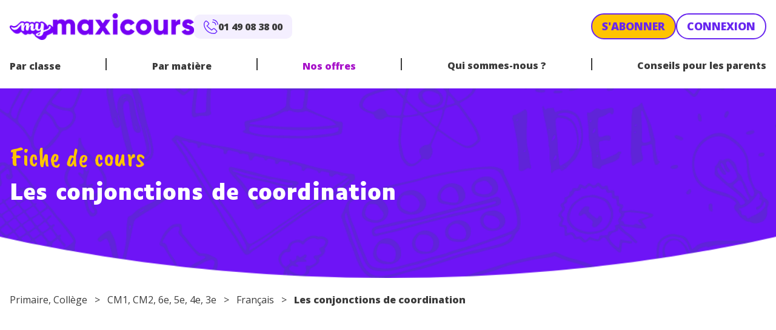

--- FILE ---
content_type: application/javascript
request_url: https://www.maxicours.com/se/wp-content/themes/mymaxicours/public/js/app.7c4a5d.js
body_size: 4177
content:
"use strict";(self.webpackChunk_roots_bud_sage_sage=self.webpackChunk_roots_bud_sage_sage||[]).push([[143],{"./styles/app.css":()=>{},"./scripts/app.js":(e,t,n)=>{var r=n("../node_modules/@roots/sage/lib/client/dom-ready.js"),o=document.getElementsByClassName("accordion-header");const s=e=>{let t=e.nextElementSibling;e.closest(".accordion").classList.contains("is-opened")&&(t.style.maxHeight=t.scrollHeight+"px")},l=e=>{let t=e.nextElementSibling,n=e.closest(".accordion");n.classList.contains("is-opened")?(t.style.maxHeight=t.scrollHeight+"px",e.setAttribute("aria-expanded",!1),t.style.maxHeight="0px"):(e.setAttribute("aria-expanded",!0),t.style.maxHeight=t.scrollHeight+"px"),n.classList.toggle("is-opened")};for(let e=0;e<o.length;e++)s(o[e]),o[e].addEventListener("click",(function(){l(this)}));var i=n("../node_modules/recaptcha-v3/dist/ReCaptcha.js");const a=document.querySelectorAll(".form-newsletter");a.length>0&&a.forEach((e=>{let t=e.querySelector('[name="email"]'),n=e.querySelector('[name="optin"]');t.addEventListener("keyup",(function(e){n.checked=!0})),e.addEventListener("submit",(function(r){r.preventDefault();let o=e.querySelector("button"),s=o.innerHTML,l=e.querySelector(".text-error"),a=e.querySelector(".text-success");o.innerHTML="Envoi en cours",o.setAttribute("disabled",!0),l.style.display="none",a.style.display="none",(0,i.zD)("6LcuT9EZAAAAAIDAkLe8C04rmwYognYmlM16vl7a").then((r=>{r.execute("submit").then((r=>{let i=new FormData;i.append("email",t.value),i.append("optin",n.checked),i.append("g_recaptcha_response",r),i.append("nonce",window.url_object.ajax_nonce),fetch(window.url_object.site_url+"/ajax/newsletter-subscription.php",{method:"POST",body:i}).then((function(e){return e.json()})).then((t=>{t.success?(a.style.display="block",e.reset()):(l.querySelector("span").innerHTML=t.message,l.style.display="block")})).catch((e=>{l.style.display="block",o.innerHTML=s,l.querySelector("span").innerHTML="Le service est momentanément indisponible. Nous vous invitons à réessayer plus tard."})).finally((()=>{o.removeAttribute("disabled"),o.innerHTML=s}))}))}))}))}));let c=0,d=document.querySelectorAll(".profil-card-bottom");function u(){c=0,d.forEach((e=>{e.style.height="auto"})),d.forEach((e=>{e.clientHeight>c&&(c=e.clientHeight)})),d.forEach((e=>{e.style.height=c+"px"}))}window.innerWidth>781&&(u(),window.addEventListener("resize",(()=>{u()})));const p=window.wp.htmlEntities,m=document.querySelectorAll("form.programme-scolaire");m.length>0&&m.forEach((e=>{let t=e.querySelector(".classe-selector"),n=e.querySelector(".matiere-selector"),r=e.querySelector(".btn");t.addEventListener("change",(function(){n.options.length=1,n.setAttribute("disabled",!0),r.setAttribute("disabled",!0);let e=t.options[t.selectedIndex].value;window.fetch(window.url_object.site_url+"/wp-json/wp/v2/pages?per_page=100&parent="+e+"&order=asc&orderby=menu_order",{method:"GET"}).then((function(e){return e.json()})).then((e=>{r.setAttribute("href",t.options[t.selectedIndex].dataset.url),r.removeAttribute("disabled"),e.length>0?(n.removeAttribute("disabled"),n.style.display="block",e.forEach((e=>{let t=document.createElement("option");t.innerText=(0,p.decodeEntities)(e.title.rendered),t.value=e.id,t.dataset.url=e.link,n.append(t)}))):n.style.display="none"}))})),n.addEventListener("change",(function(){r.setAttribute("href",n.options[n.selectedIndex].dataset.url)}))}));const y=document.querySelectorAll(".quiz-wrapper");y.length>0&&y.forEach((e=>{let t=e.querySelector(".quiz-questions-form");t.addEventListener("submit",(function(n){n.preventDefault();let r=t.querySelectorAll(".quiz-question"),o=0;r.forEach((e=>{let t=e.querySelectorAll('[type="checkbox"][value="1"]').length,n=e.querySelectorAll('[type="checkbox"][value="1"]:checked').length,r=e.querySelectorAll('[type="checkbox"]:checked').length;n==t&&r==t&&o++}));let s=Math.round(100*o/r.length);e.querySelector(".answer-box .answer span").innerHTML=s+"%",e.querySelector(".answer-box .bg-progress").style.background="conic-gradient(#ffc400 "+s+"%, #fff "+s+"%)";let l=e.querySelector(".answer-box");l.style.maxHeight=l.scrollHeight+"px",l.scrollIntoView({behavior:"smooth",block:"start",inline:"center"})}))}));const h=document.querySelectorAll(".form-quiz");h.length>0&&h.forEach((e=>{e.addEventListener("submit",(function(t){t.preventDefault(),e.closest(".answer-box").style.maxHeight="none";let n=e.querySelector("button"),r=n.innerHTML,o=e.querySelector(".text-error"),s=e.querySelector(".text-success");n.setAttribute("disabled",!0),n.innerHTML="Envoi en cours",(0,i.zD)("6LcuT9EZAAAAAIDAkLe8C04rmwYognYmlM16vl7a").then((t=>{t.execute("submit").then((t=>{let l=new FormData;l.append("email",e.querySelector('[name="email"]').value),l.append("quiz_id",e.querySelector('[name="quiz_id"]').value),l.append("g_recaptcha_response",t),l.append("nonce",window.url_object.ajax_nonce),o.style.maxHeight="0px",s.style.maxHeight="0px",fetch(window.url_object.site_url+"/ajax/quiz-subscription.php",{method:"POST",body:l}).then((function(e){return e.json()})).then((t=>{t.success?(s.style.maxHeight=s.scrollHeight+"px",e.reset()):(o.querySelector("span").innerHTML=t.message,o.style.maxHeight=o.scrollHeight+"px")})).catch((e=>{o.style.maxHeight=o.scrollHeight+"px",o.querySelector("span").innerHTML="Le service est momentanément indisponible. Nous vous invitons à réessayer plus tard.",console.error("Error:",e)})).finally((()=>{n.removeAttribute("disabled"),n.innerHTML=r}))}))}))}))}));var g=n("../node_modules/swiper/swiper.esm.js");new g.ZP(".swiper.dates-swiper",{modules:[g.W_],slidesPerView:1,spaceBetween:16,navigation:{nextEl:".swiper-button-next",prevEl:".swiper-button-prev"},breakpoints:{640:{slidesPerView:2},781:{slidesPerView:3},1024:{slidesPerView:4},1280:{slidesPerView:5}}}),new g.ZP(".swiper.dates-ateliers-swiper",{modules:[g.W_],slidesPerView:1,spaceBetween:16,centerInsufficientSlides:!0,navigation:{nextEl:".swiper-button-next",prevEl:".swiper-button-prev"},breakpoints:{425:{slidesPerView:2},781:{slidesPerView:3},1024:{slidesPerView:4},1280:{slidesPerView:5}}});const w=document.querySelectorAll(".swiper.fiches-cours-swiper");w.length>0&&w.forEach((e=>{new g.ZP(e,{modules:[g.W_],slidesPerView:1,spaceBetween:24,navigation:{nextEl:".swiper-button-next",prevEl:".swiper-button-prev"},breakpoints:{781:{slidesPerView:2},1280:{slidesPerView:3}}})}));const b=document.querySelectorAll(".swiper.testimonials-swiper");b.length>0&&b.forEach((e=>{new g.ZP(e,{modules:[g.W_],slidesPerView:1,spaceBetween:16,navigation:{nextEl:".swiper-button-next",prevEl:".swiper-button-prev"},breakpoints:{781:{slidesPerView:2}}})}));const f=document.querySelectorAll(".swiper.texts-images-swiper");f.length>0&&f.forEach((e=>{new g.ZP(e,{modules:[g.W_],slidesPerView:1,spaceBetween:16,navigation:{nextEl:".swiper-button-next",prevEl:".swiper-button-prev"},breakpoints:{375:{slidesPerView:2},781:{slidesPerView:3},991:{slidesPerView:4}}})})),new g.ZP(".swiper.blog-swiper",{modules:[g.W_],slidesPerView:1,spaceBetween:16,navigation:{nextEl:".swiper-button-next",prevEl:".swiper-button-prev"},breakpoints:{640:{slidesPerView:2},1024:{slidesPerView:3}}});var v=n("../node_modules/gsap/index.js"),S=n("../node_modules/gsap/ScrollTrigger.js");v.ZP.registerPlugin(S.i),document.querySelectorAll(".parallax-scrolling").forEach((e=>{v.ZP.timeline({scrollTrigger:{trigger:e,start:"top bottom",scrub:1,toggleActions:"restart none none reverse"}}).from(e.querySelector(".column_1"),{translateY:"-50px"},0).from(e.querySelector(".column_2"),{translateY:"50px"},0)})),document.querySelectorAll('a[href*="my.maxicours"], .premiere-banniere a, .deuxieme-banniere a').forEach((e=>{let t=document.createElement("span");t.innerHTML=e.innerHTML,t.classList=e.classList,t.dataset.obf=window.btoa(e.href),e.target&&(t.dataset.obfTarget=e.target),e.parentNode.replaceChild(t,e)}));let q=document.querySelectorAll("[data-obf]");q&&q.forEach((e=>{e.addEventListener("click",(function(e){e.preventDefault();let t=window.atob(this.dataset.obf),n="_self";this.dataset.obfTarget&&(n=this.dataset.obfTarget),window.open(t,n)}))}));const x=document.querySelector(".sticky-element");var E=0;const L=e=>{if(e){let t=e.offsetWidth,n=e.offsetHeight,r=e.parentNode;if(r.style.position="relative",window.innerWidth<=781)return e.style.top="0px",e.style.width="auto",void(e.style.position="relative");e.style.width="auto",e.style.top="0px",e.style.position="relative";let o=window.scrollY,s=r.getBoundingClientRect().top+window.scrollY-56,l=24;l+=parseInt(window.getComputedStyle(document.querySelector("html")).marginTop);let i=r.getBoundingClientRect().bottom-n-l;o>=s&&(e.style.width=t+"px",e.style.position="fixed",e.style.top=l+"px",e.style.height=n+"px");let a=e.querySelector(".img-el"),c=e.querySelector(".text-el"),d=e.querySelector(".color-el"),u=e.querySelectorAll(".hidden-img"),p=r.getBoundingClientRect().height-n;if(a&&o>=s&&i>=0){if(E==u.length-Math.ceil(i/(p/u.length)))return;(E=u.length-Math.ceil(i/(p/u.length)))<0&&(E=0),E>=u.length&&(E=u.length-1),c.style.opacity=0,a.style.opacity=0,d.style.backgroundColor=u[E].dataset.color,setTimeout((()=>{c.innerHTML=u[E].dataset.text,c.setAttribute("href",u[E].dataset.link),c.style.opacity=1,a.setAttribute("src",u[E].getAttribute("src")),a.style.opacity=1}),150)}i<=0&&(e.style.width=t+"px",e.style.position="absolute",e.style.top="auto",e.style.bottom="0px")}};x&&(window.addEventListener("scroll",(function(e){L(x)})),window.addEventListener("resize",(function(){L(x)})),L());var A=new Date;let k=document.querySelector(".premiere-banniere"),_=document.querySelector(".deuxieme-banniere");if(k&&A.getDay()<6&&A.getDay()>0&&A.getHours()>=9&&A.getHours()<17?k.style.maxHeight=k.scrollHeight+"px":_&&(_.style.maxHeight=_.scrollHeight+"px"),document.querySelector(".rating-element")){window.localStorage.getItem("ratings")||window.localStorage.setItem("ratings",[]);var H=window.localStorage.getItem("ratings").split(","),T=document.querySelector(".rating-element").dataset.opdid;H.indexOf(T)>-1&&(document.querySelector(".already-rated").style.display="block",document.querySelector(".rate-body").style.display="none");let e=document.querySelectorAll(".rating-stars .star"),t=document.querySelector(".descriptive-rating");e.forEach((e=>{e.addEventListener("mouseover",(function(){t.innerHTML=e.dataset.descriptiveRating})),e.addEventListener("mouseleave",(function(){t.innerHTML="&nbsp;"})),e.addEventListener("click",(function(){let e=this.dataset.value;t.innerHTML=this.dataset.descriptiveRating,this.classList.add("is-rated"),document.querySelector(".rating-stars").classList.add("rated"),document.querySelector(".rating-element").classList.add("busy"),(0,i.zD)("6LcuT9EZAAAAAIDAkLe8C04rmwYognYmlM16vl7a").then((t=>{t.execute("submit").then((t=>{let n=new FormData;n.append("course_id",T),n.append("rating",e),n.append("g_recaptcha_response",t),n.append("nonce",window.url_object.ajax_nonce),fetch(window.url_object.site_url+"/ajax/rate-course.php",{method:"POST",body:n}).then((function(e){return e.json()})).then((t=>{document.querySelector(".rating-element").classList.remove("busy"),H.push(T),window.localStorage.setItem("ratings",H),document.querySelector(".rating-element .rate-body").style.display="none",e<3?document.querySelector(".rating-element .bad-rate-body").style.display="block":document.querySelector(".rating-element .good-rate-body").style.display="block"})).catch((e=>{console.error("Error:",e)}))}))}))}))}))}document.querySelectorAll("[data-tab]").forEach((e=>{e.addEventListener("click",(function(){let t=e.dataset.tab;document.querySelector(".tabs li.active").classList.remove("active"),document.querySelector(".tabs li[data-tab="+t+"]").classList.add("active");let n=document.querySelector(".tabs li[data-tab="+t+"] .badge");n&&(n.style.display="none"),document.querySelector("[data-tab-content].active").classList.remove("active"),document.querySelector(`[data-tab-content="${this.dataset.tab}"]`).classList.add("active")}))}));const P=e=>{e.querySelectorAll(".close-el").forEach((t=>{t.addEventListener("click",(function(t){t.target===this&&(t.preventDefault(),j(e))}))}))},j=e=>{e.classList.remove("active"),document.body.style.overflow="auto",window.sessionStorage.setItem("popup-closed","true")},M=e=>{e.classList.add("active"),document.body.style.overflow="hidden",P(e)};let D=document.querySelectorAll("[data-modal-trigger]");D.length>0&&D.forEach((e=>{let t=document.querySelector('[data-modal="'+e.dataset.modalTrigger+'"]');if(!t)return;e.addEventListener("click",(function(e){e.preventDefault(),M(t)}));let n=e.dataset.modalIframe;n&&t.querySelector("iframe").setAttribute("src",n)})),document.addEventListener("keyup",(function(e){let t=document.querySelector("[data-modal].active");"Escape"==e.key&&t&&j(t)})),window.sessionStorage.getItem("popup-closed")||window.sessionStorage.setItem("popup-closed",!1),"false"==window.sessionStorage.getItem("popup-closed")&&document.querySelector(".popup")&&document.querySelector(".popup").classList.contains("auto-open")&&!document.querySelector(".badge-quiz")&&setTimeout((function(){M(document.querySelector(".popup.auto-open"))}),2e4),document.querySelectorAll("[data-scrollto]").forEach((e=>{e.addEventListener("click",(function(t){t.preventDefault();let n="#"+e.dataset.scrollto,r=24;r+=parseInt(window.getComputedStyle(document.querySelector("html")).marginTop);let o=document.querySelector(n).getBoundingClientRect().top+window.scrollY-r;window.scrollTo({top:o,behavior:"smooth"})}))}));let V=document.querySelector("header.banner");V.querySelectorAll(".burger").forEach((e=>{e.addEventListener("click",(()=>{V.classList.toggle("open"),document.body.classList.toggle("overflow-hidden")}))})),document.addEventListener("keyup",(function(e){"Escape"==e.key&&V.classList.contains("open")&&(V.classList.toggle("open"),document.body.classList.toggle("overflow-hidden"))})),document.querySelectorAll(".trigger-sub-menu, .menu-item-has-children > span").forEach((e=>{e.addEventListener("click",(()=>{console.log(e),e.closest("li").classList.toggle("sub-menu-opened")}))}));const I=document.querySelector("form.pass24h");if(I){let e=I.querySelector('[name="email"]'),t=I.querySelector('[name="optin"]');I.addEventListener("submit",(function(n){n.preventDefault();let r=I.querySelector("button"),o=r.innerHTML,s=I.querySelector(".text-error"),l=I.querySelector(".text-success");r.innerHTML="Envoi en cours",r.setAttribute("disabled",!0),s.style.display="none",l.style.display="none",(0,i.zD)("6LcuT9EZAAAAAIDAkLe8C04rmwYognYmlM16vl7a").then((n=>{n.execute("submit").then((n=>{let i=new FormData;i.append("email",e.value),i.append("optin",t.checked),i.append("g_recaptcha_response",n),i.append("nonce",window.url_object.ajax_nonce),fetch(window.url_object.site_url+"/ajax/pass24h-mail.php",{method:"POST",body:i}).then((function(e){return e.json()})).then((e=>{console.log(e),e.success?(l.style.display="block",I.reset()):(s.querySelector("span").innerHTML=e.message,s.style.display="block")})).catch((e=>{s.style.display="block",s.querySelector("span").innerHTML="Le service est momentanément indisponible. Nous vous invitons à réessayer plus tard.",console.error("Error:",e)})).finally((()=>{r.removeAttribute("disabled"),r.innerHTML=o}))}))}))}))}let C=document.getElementById("fiche-cours");if(C){let e=C.querySelectorAll(".titre1");e=[...e],e.shift();let t=document.createElement("a");t.classList.add("btn","mt-4"),t.setAttribute("href","/se/abonnements/"),t.innerText="Découvrez nos offres de soutien scolaire";let n=document.createElement("div");n.classList.add("text-center"),n.appendChild(t),e.forEach((e=>{let t=n.cloneNode(!0);e.parentNode.insertBefore(t,e)}))}document.querySelectorAll(".shareOnClick").forEach((e=>{navigator.share?e.addEventListener("click",(e=>{e.preventDefault(),navigator.share({url:window.location.href,text:"Pas mal Maxicours.com pour réviser et comprendre ! 🙏\nSurtout quand t'avais pas tout écouté 😎 \n\nTous les programmes du CP au Bac sur www.maxicours.com\n\n"+window.location.href})})):e.style.display="none"}));var z=n("../node_modules/rellax/rellax.js");(0,r.Z)((async()=>{new z(".rellax",{center:!0})}))}},e=>{var t=t=>e(e.s=t);e.O(0,[259,856],(()=>(t("./scripts/app.js"),t("./styles/app.css")))),e.O()}]);